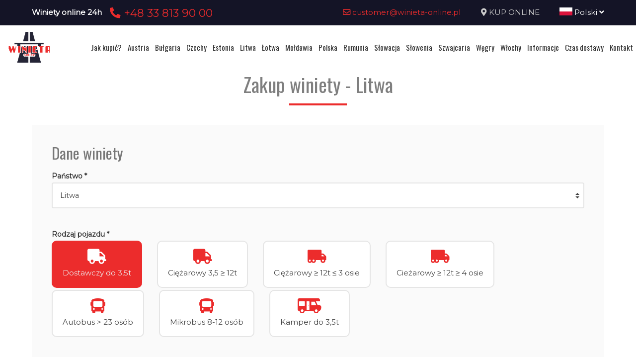

--- FILE ---
content_type: text/html; charset=UTF-8
request_url: https://www.cenywiniet.pl/winieta/zamowienie/lt/cargo/30DAY-EURO4-3AXE
body_size: 12423
content:
<!DOCTYPE html>
<html lang="pl">
<head>
	<title>Zakup winiety</title>
<meta http-equiv="content-type" content="text/html; charset=utf-8">
<meta name="keywords" content="winieta">
<meta name="description" content="Zakup winiety online, winiety elektroniczne">
<meta name="viewport" content="width=device-width, initial-scale=1">
<base href="https://www.cenywiniet.pl">
<link rel="canonical" href="https://www.cenywiniet.pl/zakup-winiety">

<link rel="shortcut icon" type="image/x-icon" href="/UserFiles/winieta_online_pl/favicon.png" />
<meta name="theme-color" content="#141426">
<link rel="icon" sizes="192x192" href="/UserFiles/winieta_online_pl/web_icon.png">
<!-- Windows Phone -->
<meta name="msapplication-navbutton-color" content="#141426">
<!-- iOS Safari -->
<meta name="apple-mobile-web-app-capable" content="yes">
<meta name="apple-mobile-web-app-status-bar-style" content="black-translucent">
<link rel="apple-touch-icon" href="/UserFiles/winieta_online_pl/web_icon.png">

<link href="https://fonts.googleapis.com/css?family=Montserrat&display=swap" rel="stylesheet">
<link href="https://fonts.googleapis.com/css?family=Oswald&display=swap" rel="stylesheet">
<link rel="stylesheet" href="css/fontawesome/css/all.css">
<link type="text/css" rel="stylesheet" href="css/sky_form.css">
<link type="text/css" rel="stylesheet" href="css/winieta_online_pl/styles.css">

<script src="js/jquery-3.2.1.min.js"></script>
<script src="js/winieta_online_pl/scripts.js"></script>
<script src="js/pickmeup/jquery.pickmeup.min.js"></script>
<link rel="stylesheet" href="js/pickmeup/pickmeup.css">

<meta property="og:title" content="Zakup winiety"/>
<meta property="og:site_name" content="Zakup winiety"/>
<meta property="og:type" content="website"/>
<meta property="og:image" content="https://cenywiniet.pl/"/>
<meta property="og:description" content="Zakup winiety online, winiety elektroniczne" />
</head>

<body>

	<header><div class="top-line-wrap clear-after">
	<div class="top-line1"><div class="container"><div class="phones-line clear-after">
	<div class="phones1 float-left"><span>Winiety online 24h</span><span><a href="tel:+48338139000"> <i class="fas fa-phone-alt"></i>  +48 33 813 90 00</a></span></div>
	<div class="phones2 float-right"><span><a href="mailto:customer@winieta-online.pl"> <i class="far fa-envelope"></i>  customer@winieta-online.pl</a></span><span><i class="fas fa-map-marker-alt"></i> <a href="winieta/zamowienie">KUP ONLINE</a></span><span><div class="page-lang-select"><div class="current-lang"><a href="pl"><img src="images/flags/pl.png" alt="Polski"> Polski <i class="fas fa-angle-down"></i></a></div><ul><li><a href="en"><img src="images/flags/en.png" alt="English"> English</a></li><li><a href="de"><img src="images/flags/de.png" alt="Deutsch"> Deutsch</a></li><li><a href="ua"><img src="images/flags/ua.png" alt="Український"> Український</a></li><li><a href="cz"><img src="images/flags/cz.png" alt="Česky"> Česky</a></li><li><a href="ro"><img src="images/flags/ro.png" alt="Română"> Română</a></li></ul></div></span></div>
</div>
</div></div>
	<div class="container2">
			<div class="top-menu-wrap like-table">
				<div class="top-menu-line2 like-td logo-wrap"><a class="logo" href="/"><img src="/UserFiles/winieta_online_pl/logo.png" alt="cenywiniet.pl"></a></div>
				<div class="top-menu-line1 like-td"><div class="menu-top-wrap">
	<div class="mobile-menu hide">
		<div id="mobile-menu-trigger">
			<svg id="svg-icon" class="ham hamRotate ham8" viewBox="0 0 100 100" width="50">
				<path
							class="line top"
							d="m 30,33 h 40 c 3.722839,0 7.5,3.126468 7.5,8.578427 0,5.451959 -2.727029,8.421573 -7.5,8.421573 h -20" />
				<path
							class="line middle"
							d="m 30,50 h 40" />
				<path
							class="line bottom"
							d="m 70,67 h -40 c 0,0 -7.5,-0.802118 -7.5,-8.365747 0,-7.563629 7.5,-8.634253 7.5,-8.634253 h 20" />
			</svg>
		</div>
	</div>

	<div class="navigation-wrap">
	<nav role="navigation">
	<ul class="menu-top font-sp">
		<li><a href="jak-kupic-winiete" class="empty">Jak kupić?</a></li><li><a href="austria-winieta" class="empty">Austria</a></li><li><a href="bulgaria-winieta" class="empty">Bułgaria</a></li><li><a href="czechy-winieta" class="empty">Czechy</a></li><li><a href="estonia-winieta" class="empty">Estonia</a></li><li><a href="litwa-winieta" class="empty">Litwa</a></li><li><a href="lotwa-winieta" class="empty">Łotwa</a></li><li><a href="moldawia-winieta" class="empty">Mołdawia</a></li><li><a href="polska-winieta" class="empty">Polska</a></li><li><a href="rumunia-winieta" class="empty">Rumunia</a></li><li><a href="slowacja-winieta" class="empty">Słowacja</a></li><li><a href="slowenia-winieta" class="empty">Słowenia</a></li><li><a href="szwajcaria-winieta" class="empty">Szwajcaria</a></li><li><a href="wegry-winieta" class="empty">Węgry</a></li><li><a href="wlochy-winieta" class="empty">Włochy</a></li><li><a href="informacje-praktyczne" class="empty">Informacje</a></li><li><a href="czas-i-koszt-dostawy-winiety" class="empty">Czas dostawy</a></li><li><a href="kontakt" class="empty">Kontakt</a></li>	</ul>
	</nav>
	</div>
</div>
</div>
			</div>
	</div>
</div></header>

	<section>
	<div class="container">
		<div class="site-content-wrap">
			<h1 class="site-title-header font-sp">Zakup winiety - Litwa</h1>
			<div class="site-content">
        <!-- ========= -->
        <link rel='stylesheet' href="css/vignette.css">



<div class="winieta-form-wrap">
  <div class="winieta-form-container sky-form">
    <form action="#" method="post" enctype="multipart/form-data" id="zamow-winiete-form">
      <input type="hidden" name="domena" value="cenywiniet.pl">
      <input type="hidden" name="portal" value="winieta_online_pl">
      <input type="hidden" name="lang" value="pl">

            <div class="winieta-sell-info2 winieta-sell-info-austria hide"><i class="fas fa-exclamation-triangle"></i> Zgodnie z naszym regulaminem elektroniczne opłaty autostradowe do Austrii rejestrujemy od razu. W przypadku winiet z ważnością od dzisiaj rejestracja trwa 1 - 30 minut, natomiast z ważnością na najbliższe dni 3-4 godziny robocze, co nie ma wpływu na zawartą transakcję. Jeśli potrzebujesz szybkiej pomocy zadzwoń do nas lub wyślij SMS +48668414910 24H na dobę.</div>
      <!--<div class="winieta-sell-info2 winieta-sell-info-litwa hide"><i class="fas fa-exclamation-triangle"></i> Uwaga! Ze względu na awarię systemu, zamawianie winiet na Litwę zostało czasowo wstrzymane! Przepraszamy!</div>-->
      <div class="winieta-sell-info2 winieta-sell-info-awaria hide"><i class="fas fa-exclamation-triangle"></i> Uwaga! Ze względu na awarię systemu, zamawianie winiet na wybrany kraj zostało czasowo wstrzymane! Przepraszamy!</div>

      <section>
        <h3 class="font-sp">Dane winiety</h3>
                <div class="form-line">
          <b>Państwo *</b>
          <label class="select">
            <select name="winieta_form[panstwo]" id="winieta-country-select" required>
              <option value="">wybierz</option><option value="at">Austria</option><option value="bg">Bułgaria</option><option value="cz">Czechy</option><option value="ee">Estonia</option><option value="md">Mołdawia</option><option value="lt" selected>Litwa</option><option value="lv">Łotwa</option><option value="pl">Polska</option><option value="ro">Rumunia</option><option value="sk">Słowacja</option><option value="si">Słowenia</option><option value="ch">Szwajcaria</option><option value="hu">Węgry</option><option value="it">Włochy</option>            </select><i></i>
          </label>
        </div>
              <div class="form-line inline-group winieta-hide" id="winieta-vehicle-type-select">
          <b>Rodzaj pojazdu *</b>
          <label class="radio"><input type="radio" name="winieta_form[rodzaj_pojazdu]" value="car" required><div class="winieta-vehicle-name"><i class="fas fa-car-side"></i><span>Osobowy do 3,5t</span></div></label>
          <label class="radio"><input type="radio" name="winieta_form[rodzaj_pojazdu]" value="cargo" required><div class="winieta-vehicle-name"><i class="fas fa-truck"></i><span>Dostawczy do 3,5t</span></div></label>
          <label class="radio"><input type="radio" name="winieta_form[rodzaj_pojazdu]" value="truck" required><div class="winieta-vehicle-name"><i class="fas fa-truck"></i><span>Ciężarowy</span></div></label>
          <label class="radio"><input type="radio" name="winieta_form[rodzaj_pojazdu]" value="truck75" required><div class="winieta-vehicle-name"><i class="fas fa-truck"></i><span>Ciężarowy 3,5 &ge; 7,5t</span></div></label>
          <label class="radio"><input type="radio" name="winieta_form[rodzaj_pojazdu]" value="truck12" required><div class="winieta-vehicle-name"><i class="fas fa-truck"></i><span>Ciężarowy 3,5 &ge; 12t</span></div></label>
          <label class="radio"><input type="radio" name="winieta_form[rodzaj_pojazdu]" value="truck10" required><div class="winieta-vehicle-name"><i class="fas fa-truck"></i><span>Ciężarowy 7,5 &ge; 10t</span></div></label>
          <label class="radio"><input type="radio" name="winieta_form[rodzaj_pojazdu]" value="truck40" required><div class="winieta-vehicle-name"><i class="fas fa-truck"></i><span>Ciężarowy 10 &ge; 40t</span></div></label>
          <label class="radio"><input type="radio" name="winieta_form[rodzaj_pojazdu]" value="truck3a" required><div class="winieta-vehicle-name"><i class="fas fa-truck-moving"></i><span>Ciężarowy 3 osie</span></div></label>
          <label class="radio"><input type="radio" name="winieta_form[rodzaj_pojazdu]" value="truck3a12" required><div class="winieta-vehicle-name"><i class="fas fa-truck-moving"></i><span>Ciężarowy &ge; 12t &le; 3 osie</span></div></label>
          <label class="radio"><input type="radio" name="winieta_form[rodzaj_pojazdu]" value="truck4a" required><div class="winieta-vehicle-name"><i class="fas fa-truck-moving"></i><span>Ciężarowy 4 osie</span></div></label>
          <label class="radio"><input type="radio" name="winieta_form[rodzaj_pojazdu]" value="truck4a12" required><div class="winieta-vehicle-name"><i class="fas fa-truck-moving"></i><span>Cieżarowy &ge; 12t &ge; 4 osie</span></div></label>
          <label class="radio"><input type="radio" name="winieta_form[rodzaj_pojazdu]" value="truck18" required><div class="winieta-vehicle-name"><i class="fas fa-truck-moving"></i><span>Ciężarowy &gt; 3,5 &le; 18t</span></div></label>
          <label class="radio"><input type="radio" name="winieta_form[rodzaj_pojazdu]" value="truck19" required><div class="winieta-vehicle-name"><i class="fas fa-truck-moving"></i><span>Ciężarowy &gt; 19t</span></div></label>
          <label class="radio"><input type="radio" name="winieta_form[rodzaj_pojazdu]" value="bus" required><div class="winieta-vehicle-name"><i class="fas fa-bus"></i><span>Autobus</span></div></label>
          <label class="radio"><input type="radio" name="winieta_form[rodzaj_pojazdu]" value="bus9-23" required><div class="winieta-vehicle-name"><i class="fas fa-bus"></i><span>Autobus 9-23 osób</span></div></label>
          <label class="radio"><input type="radio" name="winieta_form[rodzaj_pojazdu]" value="bus24" required><div class="winieta-vehicle-name"><i class="fas fa-bus"></i><span>Autobus &gt; 23 osób</span></div></label>
          <label class="radio"><input type="radio" name="winieta_form[rodzaj_pojazdu]" value="bus8-12" required><div class="winieta-vehicle-name"><i class="fas fa-bus"></i><span>Mikrobus 8-12 osób</span></div></label>
          <label class="radio"><input type="radio" name="winieta_form[rodzaj_pojazdu]" value="bus9-22" required><div class="winieta-vehicle-name"><i class="fas fa-bus"></i><span>Mikrobus 9-22 osób</span></div></label>
          <label class="radio"><input type="radio" name="winieta_form[rodzaj_pojazdu]" value="bus9-24" required><div class="winieta-vehicle-name"><i class="fas fa-bus"></i><span>Mikrobus 9-24 osób</span></div></label>
          <label class="radio"><input type="radio" name="winieta_form[rodzaj_pojazdu]" value="bus10-19" required><div class="winieta-vehicle-name"><i class="fas fa-bus"></i><span>Autobus 10-19 osób</span></div></label>
          <label class="radio"><input type="radio" name="winieta_form[rodzaj_pojazdu]" value="bus20-34" required><div class="winieta-vehicle-name"><i class="fas fa-bus"></i><span>Autobus 20-34 osób</span></div></label>
          <label class="radio"><input type="radio" name="winieta_form[rodzaj_pojazdu]" value="bus35-64" required><div class="winieta-vehicle-name"><i class="fas fa-bus"></i><span>Autobus 35-64 osób</span></div></label>
          <label class="radio"><input type="radio" name="winieta_form[rodzaj_pojazdu]" value="bus25" required><div class="winieta-vehicle-name"><i class="fas fa-bus"></i><span>Autobus 25 osób i więcej</span></div></label>
          <label class="radio"><input type="radio" name="winieta_form[rodzaj_pojazdu]" value="bus2a" required><div class="winieta-vehicle-name"><i class="fas fa-bus"></i><span>Autobus 2 osie</span></div></label>
          <label class="radio"><input type="radio" name="winieta_form[rodzaj_pojazdu]" value="bus3a" required><div class="winieta-vehicle-name"><i class="fas fa-bus"></i><span>Autobus 3 osie</span></div></label>
          <label class="radio"><input type="radio" name="winieta_form[rodzaj_pojazdu]" value="trailer" required><div class="winieta-vehicle-name"><i class="fas fa-trailer"></i><span>Przyczepa</span></div></label>
          <label class="radio"><input type="radio" name="winieta_form[rodzaj_pojazdu]" value="motor" required><div class="winieta-vehicle-name"><i class="fas fa-motorcycle"></i><span>Motocykl</span></div></label>
          <label class="radio"><input type="radio" name="winieta_form[rodzaj_pojazdu]" value="camper" required><div class="winieta-vehicle-name"><img src="images/icon_cars/camper.svg" alt="kamper"><span>Kamper do 3,5t</span></div></label>
          <label class="radio"><input type="radio" name="winieta_form[rodzaj_pojazdu]" value="special" required><div class="winieta-vehicle-name"><img src="images/icon_cars/special.svg" alt="poj. specjalny"><span>Pojazd specjalny</span></div></label>
        </div>

        <div id="scroll-to-step1"></div>

        <div class="winieta-type-info3 winieta-red-info hide">Uwaga! Sprawdź czy masz w dowodzie rejestracyjnym samochód zarejestrowany jako ciężarowy - wtedy wybierz ciężarowy! <br>Komórka <b>J</b> w dowodzie -> M1 (do 7 miejsc) = osobowy, M1 powyżej 7 miejsc, N1 lub --- to ciężarowy!</div>
        <div class="winieta-type-info4 winieta-red-info hide">Uwaga! Samochód osobowy to taki, który mierzony w miejscu przedniej osi ma <b>max. 130 cm</b> wysokości!</div>

        <div class="form-line inline-group winieta-hide" id="winieta-length-line">
          <b>Długość winiety *</b>
          <div id="winieta-length-select"></div>
        </div>

        <div id="scroll-to-step2"></div>

        <div class="form-line winieta-hide" id="winieta-type-line">
          <b>Rodzaj winiety *</b>
          <label class="select">
            <select name="winieta_form[winieta_typ]" id="winieta-type-select" required>
              <!-- load vignette types here -->
            </select><i></i>
          </label>
          <div class="winieta-hide" id="winieta-type-price"><span>Cena:</span> <b></b></div>
          <div class="winieta-type-info winieta-red-info winieta-hide">ECO - Pojazd jest zasilany gazem ziemnym (CNG) lub biometanem w rozumieniu § 21 ust.3 ZPK, której wysokość określa rozporządzenie wykonawcze do ZPK.</div>
          <div class="winieta-type-info2 winieta-red-info winieta-hide" style="display:none !important;">Uwaga! Winiety 7-dniowa oraz miesięczna w formie elektronicznej dostepnę są dopiero od 01.02.2022!</div>
        </div>

        <div class="form-line winieta-hide form-part-toshow show-for-cz-eco">
          <b>Rodzaj zasilania pojazdu *</b>
          <label class="select">
            <select name="winieta_form[fuel_type]" >
              <option value="" selected>wybierz</option><option value="gaz ziemny">GAZ ZIEMNY (CNG)</option><option value="biometan">BIOMETAN</option><option value="benzyna">BENZYNA</option><option value="diesel">DIESEL</option>
            </select><i></i>
          </label>
        </div>

        <div class="form-line winieta-hide form-part-toshow show-for-bg">
  <div class="inline-group">
    <label class="radio"><input type="radio" name="bg_options" value="bg_option1"><i></i> przyjazd do kraju</label>
    <label class="radio"><input type="radio" name="bg_options" value="bg_option2"><i></i> przejazd tranzytowy</label>
    <label class="radio"><input type="radio" name="bg_options" value="bg_option3"><i></i> przejazd po kraju</label>
  </div>
</div>

<div class="form-line winieta-hide form-part-toshow show-for-bg-step2 bg_option1 bg_option2">
  <b>Przejście graniczne  - wjazd *</b>
  <label class="select">
    <select name="winieta_form[bg_przejscie1]">
      <option value="" selected>wybierz</option>
      <option value="Przejście graniczne Nikopol - ГКПП Никопол">Przejście graniczne Nikopol - ГКПП Никопол</option>
      <option value="Przejście graniczne w Swisztowie - ГКПП Свищов">Przejście graniczne w Swisztowie - ГКПП Свищов</option>
      <option value="Przejście graniczne Strezimirovtsi (II-63) - ГКПП Стрезимировци (II-63)">Przejście graniczne Strezimirovtsi (II-63) - ГКПП Стрезимировци (II-63)</option>
      <option value="Przejście graniczne w Güeshevo (I-6) - ГКПП Гюешево (I-6)">Przejście graniczne w Güeshevo (I-6) - ГКПП Гюешево (I-6)</option>
      <option value="Przejście graniczne Oltomantsi (III-601) - ГКПП Олтоманци (III-601)">Przejście graniczne Oltomantsi (III-601) - ГКПП Олтоманци (III-601)</option>
      <option value="Przejście graniczne Bregowo (II-12) - ГКПП Брегово (II-12)">Przejście graniczne Bregowo (II-12) - ГКПП Брегово (II-12)</option>
      <option value="Przejście graniczne Kalotina (I-8) - ГКПП Калотина (I-8)">Przejście graniczne Kalotina (I-8) - ГКПП Калотина (I-8)</option>
      <option value="Przejście graniczne Logodaj (III-106) - ГКПП Логодаж (III-106)">Przejście graniczne Logodaj (III-106) - ГКПП Логодаж (III-106)</option>
      <option value="Przejście graniczne Widin (I-1) - ГКПП Видин (I-1)">Przejście graniczne Widin (I-1) - ГКПП Видин (I-1)</option>
      <option value="Przejście graniczne Zlatarevo (III-198) - ГКПП Златарево (III-198)">Przejście graniczne Zlatarevo (III-198) - ГКПП Златарево (III-198)</option>
      <option value="Przejście graniczne Kulata (I-1) - ГКПП Кулата (I-1)">Przejście graniczne Kulata (I-1) - ГКПП Кулата (I-1)</option>
      <option value="Przejście graniczne Ilinden (II-19) - ГКПП Илинден (II-19)">Przejście graniczne Ilinden (II-19) - ГКПП Илинден (II-19)</option>
      <option value="Przejście graniczne Orjahowo (II-15) - ГКПП Оряхово (II-15)">Przejście graniczne Orjahowo (II-15) - ГКПП Оряхово (II-15)</option>
      <option value="Przejście graniczne Kapitan Petko Wojewódzki - ГКПП Капитан Петко Войвода">Przejście graniczne Kapitan Petko Wojewódzki - ГКПП Капитан Петко Войвода</option>
      <option value="Przejście graniczne Ivaylovgrad (II-59) - ГКПП Ивайловград (II-59)">Przejście graniczne Ivaylovgrad (II-59) - ГКПП Ивайловград (II-59)</option>
      <option value="Przejście graniczne Lesowo (I-7) - ГКПП Лесово (I-7)">Przejście graniczne Lesowo (I-7) - ГКПП Лесово (I-7)</option>
      <option value="Przejście graniczne Silistra (I-7) - ГКПП Силистра (I-7)">Przejście graniczne Silistra (I-7) - ГКПП Силистра (I-7)</option>
      <option value="Przejście graniczne Jovkovo (II-29) - ГКПП Йовково (II-29)">Przejście graniczne Jovkovo (II-29) - ГКПП Йовково (II-29)</option>
      <option value="Przejście graniczne Durankulak (I-9) - ГКПП Дуранкулак (I-9)">Przejście graniczne Durankulak (I-9) - ГКПП Дуранкулак (I-9)</option>
      <option value="Punkt kontrolny Vrashka Czuka (II-14) - ГКПП Връшка чука (II-14)">Punkt kontrolny Vrashka Czuka (II-14) - ГКПП Връшка чука (II-14)</option>
      <option value="Przejście graniczne Kapitan Andreevo (A-4) - ГКПП Капитан Андреево (A-4)">Przejście graniczne Kapitan Andreevo (A-4) - ГКПП Капитан Андреево (A-4)</option>
      <option value="Przejście graniczne Malko Tarnovo (I-9) - ГКПП Малко Търново (I-9)">Przejście graniczne Malko Tarnovo (I-9) - ГКПП Малко Търново (I-9)</option>
      <option value="Przejście graniczne Ruse (I-2, II-21) - ГКПП Русе (I-2, II-21)">Przejście graniczne Ruse (I-2, II-21) - ГКПП Русе (I-2, II-21)</option>
    </select><i></i>
  </label>
</div>

<div class="form-line winieta-hide form-part-toshow show-for-bg-step2 bg_option2">
  <b>Przejście graniczne  - wyjazd *</b>
  <label class="select">
    <select name="winieta_form[bg_przejscie2]">
      <option value="" selected>wybierz</option>
      <option value="Przejście graniczne Nikopol - ГКПП Никопол">Przejście graniczne Nikopol - ГКПП Никопол</option>
      <option value="Przejście graniczne w Swisztowie - ГКПП Свищов">Przejście graniczne w Swisztowie - ГКПП Свищов</option>
      <option value="Przejście graniczne Strezimirovtsi (II-63) - ГКПП Стрезимировци (II-63)">Przejście graniczne Strezimirovtsi (II-63) - ГКПП Стрезимировци (II-63)</option>
      <option value="Przejście graniczne w Güeshevo (I-6) - ГКПП Гюешево (I-6)">Przejście graniczne w Güeshevo (I-6) - ГКПП Гюешево (I-6)</option>
      <option value="Przejście graniczne Oltomantsi (III-601) - ГКПП Олтоманци (III-601)">Przejście graniczne Oltomantsi (III-601) - ГКПП Олтоманци (III-601)</option>
      <option value="Przejście graniczne Bregowo (II-12) - ГКПП Брегово (II-12)">Przejście graniczne Bregowo (II-12) - ГКПП Брегово (II-12)</option>
      <option value="Przejście graniczne Kalotina (I-8) - ГКПП Калотина (I-8)">Przejście graniczne Kalotina (I-8) - ГКПП Калотина (I-8)</option>
      <option value="Przejście graniczne Logodaj (III-106) - ГКПП Логодаж (III-106)">Przejście graniczne Logodaj (III-106) - ГКПП Логодаж (III-106)</option>
      <option value="Przejście graniczne Widin (I-1) - ГКПП Видин (I-1)">Przejście graniczne Widin (I-1) - ГКПП Видин (I-1)</option>
      <option value="Przejście graniczne Zlatarevo (III-198) - ГКПП Златарево (III-198)">Przejście graniczne Zlatarevo (III-198) - ГКПП Златарево (III-198)</option>
      <option value="Przejście graniczne Kulata (I-1) - ГКПП Кулата (I-1)">Przejście graniczne Kulata (I-1) - ГКПП Кулата (I-1)</option>
      <option value="Przejście graniczne Ilinden (II-19) - ГКПП Илинден (II-19)">Przejście graniczne Ilinden (II-19) - ГКПП Илинден (II-19)</option>
      <option value="Przejście graniczne Orjahowo (II-15) - ГКПП Оряхово (II-15)">Przejście graniczne Orjahowo (II-15) - ГКПП Оряхово (II-15)</option>
      <option value="Przejście graniczne Kapitan Petko Wojewódzki - ГКПП Капитан Петко Войвода">Przejście graniczne Kapitan Petko Wojewódzki - ГКПП Капитан Петко Войвода</option>
      <option value="Przejście graniczne Ivaylovgrad (II-59) - ГКПП Ивайловград (II-59)">Przejście graniczne Ivaylovgrad (II-59) - ГКПП Ивайловград (II-59)</option>
      <option value="Przejście graniczne Lesowo (I-7) - ГКПП Лесово (I-7)">Przejście graniczne Lesowo (I-7) - ГКПП Лесово (I-7)</option>
      <option value="Przejście graniczne Silistra (I-7) - ГКПП Силистра (I-7)">Przejście graniczne Silistra (I-7) - ГКПП Силистра (I-7)</option>
      <option value="Przejście graniczne Jovkovo (II-29) - ГКПП Йовково (II-29)">Przejście graniczne Jovkovo (II-29) - ГКПП Йовково (II-29)</option>
      <option value="Przejście graniczne Durankulak (I-9) - ГКПП Дуранкулак (I-9)">Przejście graniczne Durankulak (I-9) - ГКПП Дуранкулак (I-9)</option>
      <option value="Punkt kontrolny Vrashka Czuka (II-14) - ГКПП Връшка чука (II-14)">Punkt kontrolny Vrashka Czuka (II-14) - ГКПП Връшка чука (II-14)</option>
      <option value="Przejście graniczne Kapitan Andreevo (A-4) - ГКПП Капитан Андреево (A-4)">Przejście graniczne Kapitan Andreevo (A-4) - ГКПП Капитан Андреево (A-4)</option>
      <option value="Przejście graniczne Malko Tarnovo (I-9) - ГКПП Малко Търново (I-9)">Przejście graniczne Malko Tarnovo (I-9) - ГКПП Малко Търново (I-9)</option>
      <option value="Przejście graniczne Ruse (I-2, II-21) - ГКПП Русе (I-2, II-21)">Przejście graniczne Ruse (I-2, II-21) - ГКПП Русе (I-2, II-21)</option>
    </select><i></i>
  </label>
</div>

<div class="form-line winieta-hide form-part-toshow show-for-bg-step2 bg_option1">
  <b>Miejscowość docelowa *</b>
  <label class="input"><input type="text" name="winieta_form['bg_cel']"></label>
</div>

<div class="form-line winieta-hide form-part-toshow show-for-bg-step2 bg_option1 bg_option2 bg_option3">
  <b>Trasa przejazdu * </b>
  <label class="input"><input type="text" name="winieta_form[bg_trasa]"></label>
</div>


      </section>

      <div class="winieta-hide form-part-toshow">
        <section>
          <h3 class="font-sp">Dane pojazdu</h3>
          <div class="winieta-hide form-part-toshow">
          <div class="form-line">
            <b>Kraj rejestracji pojazdu *</b>
            <label class="select">
              <select name="winieta_form[kraj_rejestracji]" required>
                <optgroup label="Popularne">

                    <option value="AT">Austria</option>
                    <option value="BE">Belgia</option>
                    <option value="CZ">Czechy</option>
                    <option value="FR">Francja</option>
                    <option value="ES">Hiszpania</option>
                    <option value="NL">Holandia</option>
                    <option value="IE">Irlandia</option>
                    <option value="DE">Niemcy</option>
                    <option value="PL" selected>Polska</option>
                    <option value="SK">Słowacja</option>
                    <option value="CH">Szwajcaria</option>
                    <option value="GB">Wielka Brytania</option>
                    <option value="IT">Włochy</option>
                </optgroup>
                <optgroup label="Wszystkie">
                  <option value="AF">Afganistan</option><option value="AL">Albania</option><option value="DZ">Algieria</option><option value="AD">Andora</option><option value="AO">Angola</option><option value="SA">Arabia Saudyjska</option><option value="AR">Argentyna</option><option value="AM">Armenia</option><option value="AU">Australia</option><option value="AT">Austria</option><option value="AZ">Azerbejdżan</option><option value="BH">Bahrajn</option><option value="BD">Bangladesz</option><option value="BE">Belgia</option><option value="BJ">Benin</option><option value="BY">Białoruś</option><option value="BO">Boliwia</option><option value="BA">Bośnia i Hercegowina</option><option value="BW">Botswana</option><option value="BR">Brazylia</option><option value="BN">Brunei</option><option value="BG">Bułgaria</option><option value="BF">Burkina Faso</option><option value="BI">Burundi</option><option value="CL">Chile</option><option value="CN">Chiny</option><option value="HR">Chorwacja</option><option value="CY">Cypr</option><option value="CZ">Czechy</option><option value="DK">Dania</option><option value="EG">Egipt</option><option value="EE">Estonia</option><option value="FI">Finlandia</option><option value="FR">Francja</option><option value="GR">Grecja</option><option value="GE">Gruzja</option><option value="ES">Hiszpania</option><option value="NL">Holandia</option><option value="HK">Hong Kong</option><option value="IN">Indie</option><option value="ID">Indonezja</option><option value="IQ">Irak</option><option value="IR">Iran</option><option value="IE">Irlandia</option><option value="IS">Islandia</option><option value="IL">Izrael</option><option value="JP">Japonia</option><option value="JO">Jordania</option><option value="CA">Kanada</option><option value="LI">Liechtenstein</option><option value="LT">Litwa</option><option value="LU">Luksemburg</option><option value="LV">Łotwa</option><option value="MK">Macedonia</option><option value="MT">Malta</option><option value="MA">Maroko</option><option value="MD">Mołdawia</option><option value="MC">Monako</option><option value="DE">Niemcy</option><option value="NO">Norwegia</option><option value="PL">Polska</option><option value="PT">Portugalia</option><option value="RU">Rosja</option><option value="RO">Rumunia</option><option value="SM">San Marino</option><option value="SK">Słowacja</option><option value="SI">Słowenia</option><option value="US">Stany Zjednoczone Ameryki</option><option value="CH">Szwajcaria</option><option value="SE">Szwecja</option><option value="TR">Turcja</option><option value="UA">Ukraina</option><option value="HU">Węgry</option><option value="GB">Wielka Brytania</option><option value="IT">Włochy</option><option value="SC">Szkocja</option>               </optgroup>
              </select><i></i>
            </label>
          </div>

          <div class="form-line">
            <b>Numer rejestracyjny (bez spacji)*</b>
            <label class="input"><input type="text" name="winieta_form[nr_rejestracyjny]" placeholder="!tr_error=pl->nr_rejestr_placehoder!" pattern="[A-ZÄÖÜ0-9]+" required data-pattern="[A-ZÄÖÜ0-9]+" data-pattern-de="[A-ZÄÖÜ]{1,3}-[A-ZÄÖÜ0-9]+" maxlength="10" data-placeholder="np. SB124589" data-placeholder-de="np. MK-124589"></label>
            <div class="winieta-regnr-info winieta-red-info hide">Ważne! Symbol miasta i resztę numeru rejestracyjnego należy rozdzielić znakiem: - (myślnik)</div>
          </div>
          <div class="form-line">
            <div class="winieta-flex">
              <div class="winieta-date-wrap">
                <b>Początek ważności winiety *</b>
                <label class="input winieta-d-i-b"><input type="text" name="winieta_form[data_od]" value="19.01.2026" class="_pmu-calendar" min="2026-01-19" required></label>
              </div>
              <div class="winieta-hour-wrap winieta-hide">
                <b>Winieta ważna od godziny *</b>
                                <label class="input"><input type="time" name="winieta_form[godzina_od]" class="from-hour" value="05:56" data-min="05:56"></label> <small>Według czasu kraju docelowego (+1 godzina) &rarr; <span class="winieta-hour-country"></span>: 05:41</small>
              </div>
          </div>


          <div class="form-line winieta-hide form-part-toshow show-for-ro show-for-md" style="display:none !important">
            <b>Numer VIN *</b>
            <label class="input"><input type="text" name="winieta_form[nr_vin]" placeholder="numer vin" pattern="[a-zA-Z0-9]+"></label>
          </div>

        </div>
        </section>

        <section>
          <h3 class="font-sp">Dane kontaktowe</h3>
          <div class="form-line">
            <b>e-mail *</b>
            <label class="input"><input type="email" name="winieta_form[email]" placeholder="e-mail @" required pattern=".*(?<!\.)@.*"></label>
          </div>
          <div class="form-line">
            <b>Telefon *</b> <div class="form-inline-group-tel">
            <label class="select"><select name="winieta_form[telefon_prefix]"><option value="93"> +93 Afganistan</option><option value="1907"> +1907 Alaska</option><option value="355"> +355 Albania</option><option value="213"> +213 Algieria</option><option value="376"> +376 Andora</option><option value="244"> +244 Angola</option><option value="599"> +599 Antyle Holenderskie</option><option value="966"> +966 Arabia Saudyjska</option><option value="54"> +54 Argentyna</option><option value="374"> +374 Armenia</option><option value="61"> +61 Australia</option><option value="43"> +43 Austria</option><option value="994"> +994 Azerbejdżan</option><option value="973"> +973 Bahrajn</option><option value="880"> +880 Bangladesz</option><option value="32"> +32 Belgia</option><option value="229"> +229 Benin</option><option value="375"> +375 Białoruś</option><option value="591"> +591 Boliwia</option><option value="387"> +387 Bośnia i Hercegowina</option><option value="267"> +267 Botswana</option><option value="55"> +55 Brazylia</option><option value="673"> +673 Brunei</option><option value="359"> +359 Bułgaria</option><option value="226"> +226 Burkina Faso</option><option value="257"> +257 Burundi</option><option value="56"> +56 Chile</option><option value="86"> +86 Chiny</option><option value="385"> +385 Chorwacja</option><option value="682"> +682 Cook'a Wyspy</option><option value="357"> +357 Cypr</option><option value="235"> +235 Czad</option><option value="420"> +420 Czechy</option><option value="45"> +45 Dania</option><option value="246"> +246 Diego Garcia</option><option value="253"> +253 Dżibuti</option><option value="20"> +20 Egipt</option><option value="593"> +593 Ekwador</option><option value="291"> +291 Erytrea</option><option value="372"> +372 Estonia</option><option value="251"> +251 Etiopia</option><option value="500"> +500 Falklandy</option><option value="679"> +679 Fidżi</option><option value="63"> +63 Filipiny</option><option value="358"> +358 Finlandia</option><option value="33"> +33 Francja</option><option value="241"> +241 Gabon</option><option value="220"> +220 Gambia</option><option value="233"> +233 Ghana</option><option value="350"> +350 Gibraltar</option><option value="30"> +30 Grecja</option><option value="299"> +299 Grenlandia</option><option value="995"> +995 Gruzja</option><option value="1671"> +1671 Guam</option><option value="592"> +592 Gujana</option><option value="594"> +594 Gujana Francuska</option><option value="224"> +224 Gwinea</option><option value="245"> +245 Gwinea - Bissau</option><option value="240"> +240 Gwinea Równikowa</option><option value="1808"> +1808 Hawaje</option><option value="34"> +34 Hiszpania</option><option value="31"> +31 Holandia</option><option value="852"> +852 Hong Kong</option><option value="91"> +91 Indie</option><option value="62"> +62 Indonezja</option><option value="964"> +964 Irak</option><option value="98"> +98 Iran</option><option value="353"> +353 Irlandia</option><option value="354"> +354 Islandia</option><option value="972"> +972 Izrael</option><option value="81"> +81 Japonia</option><option value="967"> +967 Jemen</option><option value="962"> +962 Jordania</option><option value="381"> +381 Jugosławia</option><option value="588"> +588 Kambodża</option><option value="237"> +237 Kamerun</option><option value="1"> +1 Kanada</option><option value="34"> +34 Kanaryjskie Wyspy</option><option value="974"> +974 Katar</option><option value="7"> +7 Kazachstan</option><option value="254"> +254 Kenia</option><option value="996"> +996 Kirgistan</option><option value="686"> +686 Kiribati</option><option value="57"> +57 Kolumbia</option><option value="269"> +269 Komory</option><option value="242"> +242 Kongo</option><option value="234"> +234 Kongo Republika Demokrat.</option><option value="82"> +82 Korea Południowa</option><option value="850"> +850 Koreańska RL-D</option><option value="506"> +506 Kostaryka</option><option value="53"> +53 Kuba</option><option value="965"> +965 Kuwejt</option><option value="856"> +856 Laos</option><option value="266"> +266 Lesotho</option><option value="961"> +961 Liban</option><option value="231"> +231 Liberia</option><option value="218"> +218 Libia</option><option value="423"> +423 Liechtenstein</option><option value="370"> +370 Litwa</option><option value="352"> +352 Luksemburg</option><option value="371"> +371 Łotwa</option><option value="389"> +389 Macedonia</option><option value="261"> +261 Madagaskar</option><option value="853"> +853 Makau</option><option value="265"> +265 Malawi</option><option value="960"> +960 Malediwy</option><option value="60"> +60 Malezja</option><option value="223"> +223 Mali</option><option value="356"> +356 Malta</option><option value="1670"> +1670 Mariany Północne (Saipan)</option><option value="212"> +212 Maroko</option><option value="692"> +692 Marshalla Wyspy</option><option value="222"> +222 Mauretania</option><option value="230"> +230 Mauritius</option><option value="52"> +52 Meksyk</option><option value="373"> +373 Mołdawia</option><option value="377"> +377 Monako</option><option value="976"> +976 Mongolia</option><option value="258"> +258 Mozambik </option><option value="95"> +95 Myanmar (Birma)</option><option value="264"> +264 Namibia</option><option value="674"> +674 Nauru</option><option value="977"> +977 Nepal</option><option value="49"> +49 Niemcy</option><option value="227"> +227 Niger</option><option value="234"> +234 Nigeria</option><option value="505"> +505 Nikaragua</option><option value="683"> +683 Niue</option><option value="672"> +672 Norfolk Wyspa</option><option value="47"> +47 Norwegia</option><option value="687"> +687 Nowa Kaledonia</option><option value="64"> +64 Nowa Zelandia</option><option value="968"> +968 Oman</option><option value="298"> +298 Owcze Wyspy</option><option value="92"> +92 Pakistan</option><option value="680"> +680 Palau</option><option value="970"> +970 Palestyna</option><option value="507"> +507 Panama</option><option value="675"> +675 Papua Nowa Gwinea</option><option value="595"> +595 Paragwaj</option><option value="51"> +51 Peru</option><option value="689"> +689 Polinezja Francuska</option><option value="48" selected> +48 Polska</option><option value="1787"> +1787 Portoryko</option><option value="351"> +351 Portugalia</option><option value="27"> +27 Republika Południowej Afryki</option><option value="236"> +236 Republika Środkowoafrykańska</option><option value="262"> +262 Reunion</option><option value="7"> +7 Rosja</option><option value="40"> +40 Rumunia</option><option value="250"> +250 Rwanda</option><option value="1869"> +1869 Sain Christopher i Nevis</option><option value="1758"> +1758 Saint Lucia</option><option value="1809"> +1809 Saint Vincent</option><option value="677"> +677 Salomona Wyspy</option><option value="503"> +503 Salwador</option><option value="684"> +684 Samoa</option><option value="685"> +685 Samoa Zachodnie</option><option value="378"> +378 San Marino</option><option value="221"> +221 Senegal</option><option value="248"> +248 Seszele</option><option value="232"> +232 Sierra Leone</option><option value="65"> +65 Singapur</option><option value="421"> +421 Słowacja</option><option value="386"> +386 Słowenia</option><option value="252"> +252 Somalia</option><option value="94"> +94 Sri Lanka</option><option value="1"> +1 Stany Zjednoczone Ameryki</option><option value="268"> +268 Suazi</option><option value="249"> +249 Sudan</option><option value="597"> +597 Surinam</option><option value="290"> +290 Św. Heleny Wyspa</option><option value="508"> +508 Św. Piotra i Mikeleona Wyspy</option><option value="239"> +239 Św. Tomasza Wyspy</option><option value="963"> +963 Syria</option><option value="44"> +44 Szkocja</option><option value="41"> +41 Szwajcaria</option><option value="46"> +46 Szwecja</option><option value="992"> +992 Tadżykistan</option><option value="66"> +66 Tajlandia</option><option value="886"> +886 Tajwan</option><option value="255"> +255 Tanzania</option><option value="228"> +228 Togo</option><option value="690"> +690 Tokelau</option><option value="676"> +676 Tonga</option><option value="216"> +216 Tunezja</option><option value="90"> +90 Turcja</option><option value="993"> +993 Turkmenistan</option><option value="1649"> +1649 Tursk (wyspy)</option><option value="688"> +688 Tuvalu</option><option value="256"> +256 Uganda</option><option value="380"> +380 Ukraina</option><option value="598"> +598 Urugwaj</option><option value="998"> +998 Uzbekistan</option><option value="678"> +678 Vanuatu</option><option value="681"> +681 Wallis i Futuna</option><option value="3906"> +3906 Watykan</option><option value="36"> +36 Węgry</option><option value="58"> +58 Wenezuela</option><option value="44"> +44 Wielka Brytania</option><option value="84"> +84 Wietnam</option><option value="39"> +39 Włochy</option><option value="247"> +247 Wniebowstąpienia Wyspa</option><option value="225"> +225 Wybrzeże Kości Słoniowej</option><option value="260"> +260 Zambia</option><option value="259"> +259 Zanzibar</option><option value="238"> +238 Zielonego Przylądka Wyspy</option><option value="263"> +263 Zimbabwe</option></select><i></i></label><label class="input"><input type="tel" name="winieta_form[telefon]" placeholder="wpisz numer (bez nr kierunkowego)" required pattern="(?!0)[0-9]+"></label>
          </div>
          </div>

          <div class="form-line hide show-for-chx"><!-- zmieniono -->
            <b>Winieta zostanie wysłana na adres zamieszkania w formie NAKLEJKI</b>.<br><span style="color:red">Podaj swój adres w formularzu poniżej:</span>
          </div>
          <div class="form-line hide show-for-md show-for-chx">
            <b>Imię *</b>
            <label class="input"><input type="text" name="winieta_form[imie]" placeholder="imię" pattern="[^ ]+"></label>
          </div>
          <div class="form-line hide show-for-md show-for-chx">
            <b>Nazwisko *</b>
            <label class="input"><input type="text" name="winieta_form[nazwisko]" placeholder="nazwisko" pattern="[^ ]+"></label>
          </div>
          <div class="form-line hide show-for-md">
            <b>Numer paszportu *</b>
            <label class="input"><input type="text" name="winieta_form[nr_paszportu]" placeholder="numer paszportu"></label>
          </div>
          <div class="form-line hide show-for-chx">
            <b>Kod pocztowy *</b>
            <label class="input"><input type="text" name="winieta_form[kod_pocztowy]" placeholder="format: 12-345" pattern="[0-9]{2}-[0-9]{3}"></label>
          </div>
          <div class="form-line hide show-for-chx">
            <b>Miejscowość *</b>
            <label class="input"><input type="text" name="winieta_form[miejscowosc]" placeholder="miejscowość" pattern=".*{2,}"></label>
          </div>
          <div class="form-line hide show-for-chx">
            <b>Ulica, numer domu *</b>
            <label class="input"><input type="text" name="winieta_form[ulica_nr]" placeholder="ulica, numer domu" pattern=".*{3,}"></label>
          </div>
        </section>

        <section>
          <fieldset class="winieta-fieldset">
            <legend>Powiadomienie SMS</legend>
            <div class="form-line"><label class="radio"><input type="radio" name="winieta_form[sms]" value="sms_std" checked=""><i></i> Standardowe (link do Panelu Klienta z potrzebnymi informacjami, wymagany dostęp do internetu)</label></div>
            <div class="form-line"><label class="radio"><input type="radio" name="winieta_form[sms]" value="sms_paid"><i></i> SMS z pełną treścią potwierdzenia (zawiera również link do Panelu Klienta), <b>dodatkowa opłata:</b> <b>4 PLN</b></label></div>
          </fieldset>
          <br>

          <div class="form-line">
            <button type="button" id="winieta-form-book-btn" class="form-btn">Zamów <i class="fas fa-angle-double-right"></i></button>
          </div>
      </section>

    </div>
    </form>
  </div>

  <div class="winieta-loading winieta-hide">
    <div class="winieta-loading-content">
    <div class="la-line-scale"><div></div><div></div><div></div><div></div><div></div></div>
    </div>
  </div>

  <div class="winieta-summary-layer winieta-hide">
    <div class="winieta-summary-container">
      <section>
        <h3 class="font-sp">Winieta - zamówienie</h3>
        <div id="winieta-summary-text"><!-- load summary here --></div>
      </section>
    </div>
  </div>

</div>




<script src="js/vignette.js?1768794094"></script>
<script>
  Vignette.init({
    page_lang:'pl',
    lang_desc:{'pl':{'uzupelnij':'Uzupełnij poprawnie wszystkie pola formularza!', 'uzupelnij_wymagane':'Uzupełnij poprawnie wszystkie wymagane pola formularza!', 'cancel_potwierdz':'Czy na pewno anulować zamówienie?'}}
    , preselect_country:"lt"    , preselect_vehicle_type:"cargo"    , preselect_vignette_type:"30DAY-EURO4-3AXE"    ,lang_calendar: {days:[], daysShort:['Nd','Pn','Wt','Śr','Czw','Pt','Sb','Nd'], daysMin:['Nd','Pn','Wt','Śr','Czw','Pt','Sb','Nd'],   months:['Styczeń','Luty','Marzec','Kwiecień','Maj','Czerwiec','Lipiec','Sierpień','Wrzesień','Październik','Listopad','Grudzień'],  monthsShort:['Styczeń','Luty','Marzec','Kwiecień','Maj','Czerwiec','Lipiec','Sierpień','Wrzesień','Październik','Listopad','Grudzień']},
    countries_blocked:'pl,at'
  });
</script>
        <!-- ========= -->
      </div>
     </div>
   </div>
</section>

	<footer><div class="container">
<div class="like-table footer-first-line">
  <div class="like-td"><div class="footer-info-data">
	<div class="like-table">
		<div class="like-td">
			<img src="/UserFiles/winieta_online_pl/logo.png" alt="Winieta Online">
			<div>Rynek 28, 31-010 KRAKÓW</div>
		</div>
		<div class="like-td">
			<h4 class="font-sp">Winieta Online</h4>
			<div>+48 33 813 90 00</div>
			<div>customer@winieta-online.pl</div>
		</div>
	</div>
</div>
</div>
  <div class="like-td"><ul class="menu-footer">
	<li><a href="elektroniczna-winieta-autostradowa-czechy">Elektroniczna Winieta Autostradowa</a></li><li><a href="gdzie-obowiazuje">Mapa płatnych odcinków autostrad 2021 </a></li><li><a href="informacje-praktyczne">Informacje praktyczne</a></li><li><a href="jak-kupic-winiete">Jak kupić winietę?</a></li><li><a href="kto-musi-zakupic-winiete-elektroniczna-czechy">Kto musi zakupić winietę elektroniczną?</a></li><li><a href="regulamin-dla-konsumentow">Regulamin dla Konsumentów</a></li><li><a href="zalety-winiety-elektronicznej">Zalety winiety elektronicznej</a></li><li><a href="zwolnienie-z-oplaty-winieta-czechy">Zwolnienie z opłaty</a></li><li><a href="slowenia-omin-autostrady">Słowenia - omiń autostrady</a></li><li><a href="austria-winieta">Austria winieta</a></li><li><a href="szwajcaria-winieta">Szwajcaria winieta</a></li><li><a href="nasi-partnerzy">Nasi Partnerzy</a></li><li><a href="e-winieta">E-winieta</a></li><li><a href="winiety-slowniczek">Winiety Słowniczek</a></li></ul>
</div>
</div>
</div>

<div class="footer_info-wrap">
  <div class="container">
    <p><strong>Klauzula informacyjna w związku z RODO</strong> administratorem Pani(a) danych osobowych jest Feniqs.pl Prosta Spółka Akcyjna. Pani/Pana dane osobowe przetwarzane będą w celu realizacji usług/ ofertowania na podstawie art. 6 ust. 1 lit. b og&oacute;lnego rozporządzenia o ochronie danych osobowych z dnia 27 kwietnia 2016 r. jako usprawiedliwionego interesu administratora, odbiorcami Pani(a) danych osobowych będą wyłącznie podmioty uprawnione do uzyskania danych osobowych na podstawie przepis&oacute;w prawa, Pani(a) dane osobowe przechowywane będą przez okres 5 lat lub dłuższy w oparciu o uzasadniony interes realizowany przez administratora, posiada Pan(i) prawo do żądania od administratora dostępu do danych osobowych, prawo do ich sprostowania usunięcia lub ograniczenia przetwarzania, ma Pan(i) prawo wniesienia skargi do Prezesa Urzędu Ochrony Danych Osobowych, podanie danych osobowych jest dobrowolne, jednakże niepodanie danych może skutkować niemożliwością realizacji usług /ofertowania.<br />JESTEŚMY NIEZALEŻNYM REJESTRATOREM OPŁAT AUTOSTRADOWYCH</p>
  </div>
</div>

<div class="footer-other-sites-menu">
	<div class="container">
    <b>JESTEŚMY NIEZALEŻNYM REJESTRATOREM OPŁAT AUTOSTRADOWYCH W EUROPIE:</b>
    <ul class="menu-footer-inline"><li><a href="http://www.austria-winieta.pl" target="_blank" rel="noopener">austria-winieta.pl</a></li><li><a href="http://www.austriawinieta.pl" target="_blank" rel="noopener">austriawinieta.pl</a></li><li><a href="http://www.bilet-autostradowy.pl" target="_blank" rel="noopener">bilet-autostradowy.pl</a></li><li><a href="http://www.bilety-autostradowe.pl" target="_blank" rel="noopener">bilety-autostradowe.pl</a></li><li><a href="http://www.bulgariawienieta.pl" target="_blank" rel="noopener">bulgariawienieta.pl</a></li><li><a href="http://www.bulgariawinieta.pl" target="_blank" rel="noopener">bulgariawinieta.pl</a></li><li><a href="http://www.bulharskadalnice.com" target="_blank" rel="noopener">bulharskadalnice.com</a></li><li><a href="http://www.cenawiniety.pl" target="_blank" rel="noopener">cenawiniety.pl</a></li><li><a href="http://www.chorwacjawinieta.pl" target="_blank" rel="noopener">chorwacjawinieta.pl</a></li><li><a href="http://www.czechy-winieta.pl" target="_blank" rel="noopener">czechy-winieta.pl</a></li><li><a href="http://www.czechywinieta.pl" target="_blank" rel="noopener">czechywinieta.pl</a></li><li><a href="http://www.czechywiniety.pl" target="_blank" rel="noopener">czechywiniety.pl</a></li><li><a href="http://www.dalnicnipoplatky.com" target="_blank" rel="noopener">dalnicnipoplatky.com</a></li><li><a href="http://www.dalnicniznamka.eu" target="_blank" rel="noopener">dalnicniznamka.eu</a></li><li><a href="http://www.digital-vignette.de" target="_blank" rel="noopener">digital-vignette.de</a></li><li><a href="http://www.e-vignette.pl" target="_blank" rel="noopener">e-vignette.pl</a></li><li><a href="http://www.e-winieta.eu" target="_blank" rel="noopener">e-winieta.eu</a></li><li><a href="http://www.edalnice.org" target="_blank" rel="noopener">edalnice.org</a></li><li><a href="http://www.edalnice.pl" target="_blank" rel="noopener">edalnice.pl</a></li><li><a href="http://www.electronicavinieta.com" target="_blank" rel="noopener">electronicavinieta.com</a></li><li><a href="http://www.electroniceviniete.com" target="_blank" rel="noopener">electroniceviniete.com</a></li><li><a href="http://www.estoniawinieta.pl" target="_blank" rel="noopener">estoniawinieta.pl</a></li><li><a href="http://www.estonskadalnice.com" target="_blank" rel="noopener">estonskadalnice.com</a></li><li><a href="http://www.ewinieta.pl" target="_blank" rel="noopener">ewinieta.pl</a></li><li><a href="http://www.info365.pl" target="_blank" rel="noopener">info365.pl</a></li><li><a href="http://www.litvadalnice.com" target="_blank" rel="noopener">litvadalnice.com</a></li><li><a href="http://www.litwa-winieta.pl" target="_blank" rel="noopener">litwa-winieta.pl</a></li><li><a href="http://www.litwawinieta.pl" target="_blank" rel="noopener">litwawinieta.pl</a></li><li><a href="http://www.livignotunel.pl" target="_blank" rel="noopener">livignotunel.pl</a></li><li><a href="http://www.livignotunnel.com" target="_blank" rel="noopener">livignotunnel.com</a></li><li><a href="http://www.lotvawinieta.pl" target="_blank" rel="noopener">lotvawinieta.pl</a></li><li><a href="http://www.lotwawinieta.pl" target="_blank" rel="noopener">lotwawinieta.pl</a></li><li><a href="http://www.lotysskadalnice.com" target="_blank" rel="noopener">lotysskadalnice.com</a></li><li><a href="http://www.madarskadalnice.com" target="_blank" rel="noopener">madarskadalnice.com</a></li><li><a href="http://www.moldavskadalnice.com" target="_blank" rel="noopener">moldavskadalnice.com</a></li><li><a href="http://www.moldawiawinieta.pl" target="_blank" rel="noopener">moldawiawinieta.pl</a></li><li><a href="http://www.najtanszewiniety.pl" target="_blank" rel="noopener">najtanszewiniety.pl</a></li><li><a href="http://www.oplatyautostradowe.pl" target="_blank" rel="noopener">oplatyautostradowe.pl</a></li><li><a href="http://www.pl-vignette.com" target="_blank" rel="noopener">pl-vignette.com</a></li><li><a href="http://www.polskadalnice.com" target="_blank" rel="noopener">polskadalnice.com</a></li><li><a href="http://www.rakouskadalnice.com" target="_blank" rel="noopener">rakouskadalnice.com</a></li><li><a href="http://www.rumuniawinieta.pl" target="_blank" rel="noopener">rumuniawinieta.pl</a></li><li><a href="http://www.rumunskadalnice.com" target="_blank" rel="noopener">rumunskadalnice.com</a></li><li><a href="http://www.sloveniawinieta.pl" target="_blank" rel="noopener">sloveniawinieta.pl</a></li><li><a href="http://www.slovenskadalnice.com" target="_blank" rel="noopener">slovenskadalnice.com</a></li><li><a href="http://www.slovinskadalnice.com" target="_blank" rel="noopener">slovinskadalnice.com</a></li><li><a href="http://www.slowacja-winieta.pl" target="_blank" rel="noopener">slowacja-winieta.pl</a></li><li><a href="http://www.slowacjawinieta.pl" target="_blank" rel="noopener">slowacjawinieta.pl</a></li><li><a href="http://www.sloweniawinieta.pl" target="_blank" rel="noopener">sloweniawinieta.pl</a></li><li><a href="http://www.svycarskadalnice.com" target="_blank" rel="noopener">svycarskadalnice.com</a></li><li><a href="http://www.szwajcariawinieta.pl" target="_blank" rel="noopener">szwajcariawinieta.pl</a></li><li><a href="http://www.słoweniawinieta.pl" target="_blank" rel="noopener">słoweniawinieta.pl</a></li><li><a href="http://www.tunellivigno.pl" target="_blank" rel="noopener">tunellivigno.pl</a></li><li><a href="http://www.vignette-at.com" target="_blank" rel="noopener">vignette-at.com</a></li><li><a href="http://www.vignette-bg.com" target="_blank" rel="noopener">vignette-bg.com</a></li><li><a href="http://www.vignette-cz.com" target="_blank" rel="noopener">vignette-cz.com</a></li><li><a href="http://www.vignette-pl.com" target="_blank" rel="noopener">vignette-pl.com</a></li><li><a href="http://www.vignette-poland.pl" target="_blank" rel="noopener">vignette-poland.pl</a></li><li><a href="http://www.vignette-ro.com" target="_blank" rel="noopener">vignette-ro.com</a></li><li><a href="http://www.vignette-si.com" target="_blank" rel="noopener">vignette-si.com</a></li><li><a href="http://www.vignette.pl" target="_blank" rel="noopener">vignette.pl</a></li><li><a href="http://www.vignettepoland.pl" target="_blank" rel="noopener">vignettepoland.pl</a></li><li><a href="http://www.vinetki.pl" target="_blank" rel="noopener">vinetki.pl</a></li><li><a href="http://www.vinietaelectronica.com" target="_blank" rel="noopener">vinietaelectronica.com</a></li><li><a href="http://www.vinieteelectronice.com" target="_blank" rel="noopener">vinieteelectronice.com</a></li><li><a href="http://www.wegrywinieta.pl" target="_blank" rel="noopener">wegrywinieta.pl</a></li><li><a href="http://www.winieta-austria.pl" target="_blank" rel="noopener">winieta-austria.pl</a></li><li><a href="http://www.winieta-czechy.pl" target="_blank" rel="noopener">winieta-czechy.pl</a></li><li><a href="http://www.winieta-litwa.pl" target="_blank" rel="noopener">winieta-litwa.pl</a></li><li><a href="http://www.winieta-słowacja.pl" target="_blank" rel="noopener">winieta-słowacja.pl</a></li><li><a href="http://www.winieta-wegry.pl" target="_blank" rel="noopener">winieta-wegry.pl</a></li><li><a href="http://www.winieta-węgry.pl" target="_blank" rel="noopener">winieta-węgry.pl</a></li><li><a href="http://www.winieta.org" target="_blank" rel="noopener">winieta.org</a></li><li><a href="http://www.winietaaustria.pl" target="_blank" rel="noopener">winietaaustria.pl</a></li><li><a href="http://www.winietaaustriaonline.pl" target="_blank" rel="noopener">winietaaustriaonline.pl</a></li><li><a href="http://www.winietaautostradowa.pl" target="_blank" rel="noopener">winietaautostradowa.pl</a></li><li><a href="http://www.winietabulgaria.pl" target="_blank" rel="noopener">winietabulgaria.pl</a></li><li><a href="http://www.winietachorwacja.pl" target="_blank" rel="noopener">winietachorwacja.pl</a></li><li><a href="http://www.winietaczechy.pl" target="_blank" rel="noopener">winietaczechy.pl</a></li><li><a href="http://www.winietaestonia.pl" target="_blank" rel="noopener">winietaestonia.pl</a></li><li><a href="http://www.winietalitwa.pl" target="_blank" rel="noopener">winietalitwa.pl</a></li><li><a href="http://www.winietalotwa.pl" target="_blank" rel="noopener">winietalotwa.pl</a></li><li><a href="http://www.winietamoldawia.pl" target="_blank" rel="noopener">winietamoldawia.pl</a></li><li><a href="http://www.winietaonline.com" target="_blank" rel="noopener">winietaonline.com</a></li><li><a href="http://www.winietapolska.pl" target="_blank" rel="noopener">winietapolska.pl</a></li><li><a href="http://www.winietarumunia.pl" target="_blank" rel="noopener">winietarumunia.pl</a></li><li><a href="http://www.winietaslovenia.pl" target="_blank" rel="noopener">winietaslovenia.pl</a></li><li><a href="http://www.winietaslowacja.pl" target="_blank" rel="noopener">winietaslowacja.pl</a></li><li><a href="http://www.winietaslowenia.pl" target="_blank" rel="noopener">winietaslowenia.pl</a></li><li><a href="http://www.winietaszwajcaria.pl" target="_blank" rel="noopener">winietaszwajcaria.pl</a></li><li><a href="http://www.winietasłowenia.pl" target="_blank" rel="noopener">winietasłowenia.pl</a></li><li><a href="http://www.winietawegry.pl" target="_blank" rel="noopener">winietawegry.pl</a></li><li><a href="http://www.winietomat.pl" target="_blank" rel="noopener">winietomat.pl</a></li><li><a href="http://www.winiety.org" target="_blank" rel="noopener">winiety.org</a></li><li><a href="http://www.winietydrogowe.pl" target="_blank" rel="noopener">winietydrogowe.pl</a></li><li><a href="http://www.winietyelektroniczne.pl" target="_blank" rel="noopener">winietyelektroniczne.pl</a></li><li><a href="http://www.winietyestonia.pl" target="_blank" rel="noopener">winietyestonia.pl</a></li><li><a href="http://www.winietywegry.pl" target="_blank" rel="noopener">winietywegry.pl</a></li><li><a href="http://www.winietyzagraniczne.pl" target="_blank" rel="noopener">winietyzagraniczne.pl</a></li><li><a href="http://www.winietyzakup.pl" target="_blank" rel="noopener">winietyzakup.pl</a></li><li><a href="http://www.węgry-winieta.pl" target="_blank" rel="noopener">węgry-winieta.pl</a></li><li><a href="http://www.xn--sowacja-njb.org.pl" target="_blank" rel="noopener">xn--sowacja-njb.org.pl</a></li><li><a href="http://www.xn--soweniawinieta-gnc.pl" target="_blank" rel="noopener">xn--soweniawinieta-gnc.pl</a></li><li><a href="http://www.xn--wgry-winieta-4vb.pl" target="_blank" rel="noopener">xn--wgry-winieta-4vb.pl</a></li><li><a href="http://www.xn--winieta-sowacja-7sc.pl" target="_blank" rel="noopener">xn--winieta-sowacja-7sc.pl</a></li><li><a href="http://www.xn--winieta-wgry-dwb.pl" target="_blank" rel="noopener">xn--winieta-wgry-dwb.pl</a></li></ul>  </div>
</div>

<div class="copyright-line"><div class="container">&copy; 2026 www.winietaonline.com   JESTEŚMY NIEZALEŻNYM REJESTRATOREM OPŁAT AUTOSTRADOWYCH W EUROPIE</div></div>

<!-- Load Facebook SDK for JavaScript -->
      <div id="fb-root"></div>
      <script>
        window.fbAsyncInit = function() {
          FB.init({
            xfbml            : true,
            version          : 'v9.0'
          });
        };

        (function(d, s, id) {
        var js, fjs = d.getElementsByTagName(s)[0];
        if (d.getElementById(id)) return;
        js = d.createElement(s); js.id = id;
        js.src = 'https://connect.facebook.net/pl_PL/sdk/xfbml.customerchat.js';
        fjs.parentNode.insertBefore(js, fjs);
      }(document, 'script', 'facebook-jssdk'));</script>

      <!-- Your Chat Plugin code -->
      <div class="fb-customerchat"
        attribution=setup_tool
        page_id="1797964753610052"
        greeting_dialog_display="hide"
  logged_in_greeting="Witamy, oferujemy przejazdy Polska - Austria - Polska, zapraszamy do rezerwacji:"
  logged_out_greeting="Witamy, oferujemy przejazdy Polska - Austria - Polska, zapraszamy do rezerwacji:">
      </div></footer>

</body>
</html>


--- FILE ---
content_type: text/html; charset=UTF-8
request_url: https://www.cenywiniet.pl/form/actions
body_size: 44
content:
{"status":"OK","veh_types":"bus8-12,bus24,cargo,camper,truck12,truck3a12,truck4a12","data1":"19.01.2026","data2":"2026-01-19"}

--- FILE ---
content_type: text/html; charset=UTF-8
request_url: https://www.cenywiniet.pl/form/actions
body_size: 129
content:
{"status":"OK","html":"<label class=\"radio\"><input type=\"radio\" name=\"winieta_form[dlugosc_winiety]\" value=\"24HOUR\"><strong>24 <small>godziny<\/small><\/strong><\/label><label class=\"radio\"><input type=\"radio\" name=\"winieta_form[dlugosc_winiety]\" value=\"7DAY\"><strong>7 <small>dni<\/small><\/strong><\/label><label class=\"radio\"><input type=\"radio\" name=\"winieta_form[dlugosc_winiety]\" value=\"30DAY\"><strong>30 <small>dni<\/small><\/strong><\/label><label class=\"radio\"><input type=\"radio\" name=\"winieta_form[dlugosc_winiety]\" value=\"1YEAR\"><strong>1 <small>rok<\/small><\/strong><\/label>"}

--- FILE ---
content_type: text/html; charset=UTF-8
request_url: https://www.cenywiniet.pl/form/actions
body_size: 268
content:
{"status":"OK","html":"<option value=\"\">wybierz<\/option><option value=\"30DAY-EURO0-3AXE\" data-price=\"399.99\" data-currency=\"PLN\" data-l=\"pl\">Winieta miesi\u0119czna samoch\u00f3d ci\u0119\u017carowy do 3,5 t N1 max 3 osie EURO 0<\/option><option value=\"30DAY-EURO1-3AXE\" data-price=\"349.99\" data-currency=\"PLN\" data-l=\"pl\">Winieta miesi\u0119czna samoch\u00f3d ci\u0119\u017carowy do 3,5 t N1 max 3 osie EURO 1<\/option><option value=\"30DAY-EURO2-3AXE\" data-price=\"299.99\" data-currency=\"PLN\" data-l=\"pl\">Winieta miesi\u0119czna samoch\u00f3d ci\u0119\u017carowy do 3,5 t N1 max 3 osie EURO 2<\/option><option value=\"30DAY-EURO3-3AXE\" data-price=\"279.99\" data-currency=\"PLN\" data-l=\"pl\">Winieta miesi\u0119czna samoch\u00f3d ci\u0119\u017carowy do 3,5 t N1 max 3 osie EURO 3<\/option><option value=\"30DAY-EURO4-3AXE\" data-price=\"259.99\" data-currency=\"PLN\" data-l=\"pl\">Winieta miesi\u0119czna samoch\u00f3d ci\u0119\u017carowy do 3,5 t N1 max 3 osie EURO 4<\/option><option value=\"30DAY-EURO5-3AXE\" data-price=\"219.99\" data-currency=\"PLN\" data-l=\"pl\">Winieta miesi\u0119czna samoch\u00f3d ci\u0119\u017carowy do 3,5 t N1 max 3 osie EURO 5<\/option><option value=\"30DAY-EURO6-3AXE\" data-price=\"189.99\" data-currency=\"PLN\" data-l=\"pl\">Winieta miesi\u0119czna samoch\u00f3d ci\u0119\u017carowy do 3,5 t N1 max 3 osie EURO 6<\/option><option value=\"30DAY-EURO0-4AXE\" data-price=\"599.99\" data-currency=\"PLN\" data-l=\"pl\">Winieta miesi\u0119czna samoch\u00f3d ci\u0119\u017carowy do 3,5 t N1 min 4 osie EURO 0<\/option><option value=\"30DAY-EURO1-4AXE\" data-price=\"519.99\" data-currency=\"PLN\" data-l=\"pl\">Winieta miesi\u0119czna samoch\u00f3d ci\u0119\u017carowy do 3,5 t N1 min 4 osie EURO 1<\/option><option value=\"30DAY-EURO2-4AXE\" data-price=\"449.99\" data-currency=\"PLN\" data-l=\"pl\">Winieta miesi\u0119czna samoch\u00f3d ci\u0119\u017carowy do 3,5 t N1 min 4 osie EURO 2<\/option><option value=\"30DAY-EURO3-4AXE\" data-price=\"369.99\" data-currency=\"PLN\" data-l=\"pl\">Winieta miesi\u0119czna samoch\u00f3d ci\u0119\u017carowy do 3,5 t N1 min 4 osie EURO 3<\/option><option value=\"30DAY-EURO4-4AXE\" data-price=\"349.99\" data-currency=\"PLN\" data-l=\"pl\">Winieta miesi\u0119czna samoch\u00f3d ci\u0119\u017carowy do 3,5 t N1 min 4 osie EURO 4<\/option><option value=\"30DAY-EURO5-4AXE\" data-price=\"313.99\" data-currency=\"PLN\" data-l=\"pl\">Winieta miesi\u0119czna samoch\u00f3d ci\u0119\u017carowy do 3,5 t N1 min 4 osie EURO 5<\/option><option value=\"30DAY-EURO6-4AXE\" data-price=\"288.99\" data-currency=\"PLN\" data-l=\"pl\">Winieta miesi\u0119czna samoch\u00f3d ci\u0119\u017carowy do 3,5 t N1 min 4 osie EURO 6<\/option><optgroup label=\"\"><\/optgroup>"}

--- FILE ---
content_type: image/svg+xml
request_url: https://www.cenywiniet.pl/images/icon_cars/special.svg
body_size: 9969
content:
<?xml version="1.0" encoding="UTF-8" standalone="no"?>
<svg
   xmlns:dc="http://purl.org/dc/elements/1.1/"
   xmlns:cc="http://creativecommons.org/ns#"
   xmlns:rdf="http://www.w3.org/1999/02/22-rdf-syntax-ns#"
   xmlns:svg="http://www.w3.org/2000/svg"
   xmlns="http://www.w3.org/2000/svg"
   xmlns:xlink="http://www.w3.org/1999/xlink"
   xmlns:sodipodi="http://sodipodi.sourceforge.net/DTD/sodipodi-0.dtd"
   xmlns:inkscape="http://www.inkscape.org/namespaces/inkscape"
   width="76.980316mm"
   height="43.234795mm"
   viewBox="0 0 76.980316 43.234795"
   version="1.1"
   id="svg837"
   sodipodi:docname="special.svg"
   inkscape:version="1.0.2-2 (e86c870879, 2021-01-15)">
  <sodipodi:namedview
     pagecolor="#ffffff"
     bordercolor="#666666"
     borderopacity="1"
     objecttolerance="10"
     gridtolerance="10"
     guidetolerance="10"
     inkscape:pageopacity="0"
     inkscape:pageshadow="2"
     inkscape:window-width="1565"
     inkscape:window-height="909"
     id="namedview14"
     showgrid="false"
     inkscape:zoom="3.897528"
     inkscape:cx="145.47461"
     inkscape:cy="91.966464"
     inkscape:window-x="0"
     inkscape:window-y="0"
     inkscape:window-maximized="0"
     inkscape:current-layer="svg837" />
  <defs
     id="defs831">
    <pattern
       id="EMFhbasepattern"
       patternUnits="userSpaceOnUse"
       width="6"
       height="6"
       x="0"
       y="0" />
  </defs>
  <metadata
     id="metadata834">
    <rdf:RDF>
      <cc:Work
         rdf:about="">
        <dc:format>image/svg+xml</dc:format>
        <dc:type
           rdf:resource="http://purl.org/dc/dcmitype/StillImage" />
        <dc:title />
      </cc:Work>
    </rdf:RDF>
  </metadata>
  <g
     id="layer1"
     style="display:none"
     transform="translate(-58.956086,-93.866913)">
    <image
       y="88.355186"
       x="-137.97495"
       xlink:href="[data-uri]"
       height="60.658665"
       width="73.35466"
       preserveAspectRatio="none"
       id="image1403"
       transform="scale(-1,1)" />
    <image
       width="60.060417"
       height="29.633333"
       preserveAspectRatio="none"
       style="image-rendering:optimizeQuality"
       xlink:href="[data-uri] jwv8YQUAAAMAUExURQAAAAEBAQICAg4ODg8PDxAQEB4eHh8fHyAgICEhIS4uLi8vLzAwMD4+Pj8/ P0BAQE5OTk9PT1BQUF5eXl9fX2BgYG5ubm9vb3BwcH5+fn9/f4CAgI6Ojo+Pj5CQkJ6enp+fn6Cg oK2tra6urq+vr7CwsL6+vr+/v8DAwM7Ozs/Pz9DQ0N7e3t/f3+Dg4O7u7u/v7/Dw8AAAAAAAAAAA AAAAAAAAAAAAAAAAAAAAAAAAAAAAAAAAAAAAAAAAAAAAAAAAAAAAAAAAAAAAAAAAAAAAAAAAAAAA AAAAAAAAAAAAAAAAAAAAAAAAAAAAAAAAAAAAAAAAAAAAAAAAAAAAAAAAAAAAAAAAAAAAAAAAAAAA AAAAAAAAAAAAAAAAAAAAAAAAAAAAAAAAAAAAAAAAAAAAAAAAAAAAAAAAAAAAAAAAAAAAAAAAAAAA AAAAAAAAAAAAAAAAAAAAAAAAAAAAAAAAAAAAAAAAAAAAAAAAAAAAAAAAAAAAAAAAAAAAAAAAAAAA AAAAAAAAAAAAAAAAAAAAAAAAAAAAAAAAAAAAAAAAAAAAAAAAAAAAAAAAAAAAAAAAAAAAAAAAAAAA AAAAAAAAAAAAAAAAAAAAAAAAAAAAAAAAAAAAAAAAAAAAAAAAAAAAAAAAAAAAAAAAAAAAAAAAAAAA AAAAAAAAAAAAAAAAAAAAAAAAAAAAAAAAAAAAAAAAAAAAAAAAAAAAAAAAAAAAAAAAAAAAAAAAAAAA AAAAAAAAAAAAAAAAAAAAAAAAAAAAAAAAAAAAAAAAAAAAAAAAAAAAAAAAAAAAAAAAAAAAAAAAAAAA AAAAAAAAAAAAAAAAAAAAAAAAAAAAAAAAAAAAAAAAAAAAAAAAAAAAAAAAAAAAAAAAAAAAAAAAAAAA AAAAAAAAAAAAAAAAAAAAAAAAAAAAAAAAAAAAAAAAAAAAAAAAAAAAAAAAAAAAAAAAAAAAAAAAAAAA AAAAAAAAAAAAAAAAAAAAAAAAAAAAAAAAAAAAAAAAAAAAAAAAAAAAANJMShIAAAEAdFJOU/////// //////////////////////////////////////////////////////////////////////////// //////////////////////////////////////////////////////////////////////////// //////////////////////////////////////////////////////////////////////////// //////////////////////////////////////////////////////////////////////////// /////////////////////////////wBT9wclAAAACXBIWXMAAA7DAAAOwwHHb6hkAAAAGXRFWHRT b2Z0d2FyZQBwYWludC5uZXQgNC4wLjIx8SBplQAACvZJREFUeF7tnA1Xo7oWhuGK1mu1Hcdqx2rH eu1Yp2eq9f//OO7+eEMTCBA+zpHj8lmWkrBJ8rJDEkJqlH5+vjR+Dr40fg6+NDbgaXq02GN/YPSj cb8cxVEcRVc7RAyKPjTu5klkmD0jckB01/hyKeLIi7qdvODAYOiqcTUSbQ7jFQ4OhE4aX2+pksqN SF/qSCaORo9vMBkCHTRuZqigIKutzPFiOCpba1xdiBaSBA/Cn4zsJINpZNtpfF+MVAhk0RdLzEQK cTT7DfuPpY3GP9dQoaJcnS6TDc75SJprXE9Q/jAG0Mg21EgDGnVc3mGlxNHpwweP8Rpp3M2PUfIG UAVOPraRbaBxcxnuPRs+Kbn5wEY2VOMbD2hEYhudfM6sqcpdZU5xuHfCLHc8oOGEkW1jnXRC3LSR nVNuVRnBrJ4Qy5fcgIZoJtJYx5MmjexJtcQ+Na7GnqyaabTMR8Eq13W5wK6eGss3GtAcKNea/xb8 RTy6C+tKZrAvBXb1VFpurzgtVBmrxHbh9djJ9+V2Z10PvzyQ/PiDDCrYyyNNCXIAhvVUWK6zUbdB d2nLO9ndMr56NE3m87XG8pbNMhsHirt6xRmlrMTOX7MnkiwC9ZRZygwNSoiSauAAR09u1m73vqfb V47JJ3+KoMcuahpZHjHG0TtCLnSMEkGgHr/l6wx9BT68gW8McTJZ+Iv5Oj9Su1Iv6nbyhBN87MRk hlAOHTEjUI/P8uUbSnFwoPnjMH2Ovi8rH5ue7DmeApoYfU4fYF/kXs79hVAOvYkQqKdguX/Ao6GF c1+dzlYBIxat6z4omo/o1+i2pJGVQiQI5Onmx91CKikXwgER4/k6/Blie105gkeSycJ3xbZybI5Q ni4aN9dFdYxEThaNp073Ky2Ne9Fk34qIPZMi2jmW3Q/tNa7GxUZCy5NcLrcwagp3mkg0S5t2nHzi 6Ft+TpZrUzxGoEBLjfsFVaxczsIo6ParYi0jCcXJAUjcdA1rgTpHiv6JUIFWGrcYOEl2WTni8/mv Xh7h9w/SaWbp5+oLBejv1Orvv/HxuDTvNhr5smneCn9PS3q/Io8XEz8Xk+lkMlWj7eGdiMmlQNbI 7iV4qQEPrfxIQzDCZH58ef+XRIdR7GsMEg8rupKXsHPcSLsI01eircwy+g+Fy59Q2t2PSzmL8jk5 DD4D2UgpfWgszJjdPY/a88b2+cfiSWr8yjtHomWbo9U1adG8lD0DmXLDDGwwSnSAKftzTCK3Ei4Z xzEtNabrF9bJWTTj3VNmB9hl8Kg985vlQkAlmEtsRW/VViPTRuSDFChfUgvY2exu/stH9KT8qWd7 fQylNmvqbc2mE72sSKwe15JEnmE3FHZKvEQgx6K8KGsdtWMWzNFJCiouGUOH6Q8p1ZOzXNHICrth 0DMQ4X/MS2+5fcR+gf1SmhbR42gyASfShg7wMaRTT96SPFlxsxe5oezisp5swa0I9n1sr3Rw5VXD 51aCROopWFK5rrEbglSsksc88mNtUVYTVmKrycJ+iRQLC6RQT9FyFjfw5JqzPUagQIBGqu139tSf YNSZKWsvMc6vx1ME6vCC78nvnFvpJalocxzoma5IbV0l8hYTJOjiKwKJXGC3Bm1xSqc9QjVqp9kD 4RpZZNh0tgwBTxEoEq6RRE7ZuCMNNKZXcRwkUuYny30eqvHPUkcunWmikXr2qHzOLOO33DPlY9wg jZt52exWcxpp3JPIek/KcNyfrlCr8X11GKKz0K5iG2lM3wJE6nD8ESEPtRovVJQlrZvKZhrJk3HV 0J9ZSYEqBvFhGs3sLW26KWysMd2fxUm1SG4o4qrxQq1GNDVGWkiXWElTjXxPVor8IwW62xDPvHHh KLlfYe2lp+Y0o7HGdHscJRUTOz+QcCnqFlh7+XiN6e8kPir3pLxZIRVV9YuOwdrLADSm28RMlXmg Aqq80ttIomHtZQgaSWT57Ic8FSklGv8VfhSR5yUi9Y01UfJKHMDayzA08luy8X53f3fnvJBgrAJW SPw3aOTZD32IHeXebWOQUgVbwNrLUDSySIbK6/b3gQWENbG5XQiHMeJgNFJJ4DF3zs5qc6qANSHD HkrlAuEhabTuN/umlIfaep2wJkQjnXAoyZA0qhTaHFltLBWwXqGtUaaw6KSB+9F+kirMGvqBNcF+ 5G5miH7EkiLWY/mAClgvkIA1sVD7eIgaFypGS4g4IrCAsCaGfD/ytHIGotJF6G8gYE+gXR2mxnR5 cKRZJSDFg3brEgCO4VuPvmFPFDX+M4RpTF9OuHBcclNAHuVk41TzdTFfLG5nJF8ieGO/0+E6z9P7 A9VIo50zLvNp9q5RbtJMCpHMDwtBnqw34ogijB+tdusfIVgjsdmkb8dm/sOeBSCVSW5x37tpYFyN cj0G60fwM4qO/8c7Z1xgdSF9fy8+f+3O6agYqFV3KJ3E8xpwfagzObA2qKnGlJ9BZrv03i559q58 u+Iht5kekSkrD+0081nnmJTYP99RRs94fb09KUkRFaaxxg3Ot9HXBjtzE8ZHWBSv6yFytFNIp+nC FuJRF4bQBz/Ke/P9PINo68es5WA0ZZG453WhyIl25lKcq1zWmUUL4mgkaa7ladakM5KGjpoJH239 mI0IEvPGUB64tuRDp/xjqbFZL9pe2wFJcY4ApahXTBby6pre/Hvn9hpTWauZbHlMTn8nfHVZIvKQ fGgjU7M7jedNZ+QdIF1gk4n5yPIF6Xsp4NBBY7r5NqW6iDE5P4n8dfCi5Cz7CYu3a3Y3RpyzNmPG X5KXelIWLiE6o4tGhfxIiUrW5yZ5Oxd5vuCf2xQzbwM3L+ssJf6mj/7xPXmYkTnQg0ZJh7NWZ1Hy p/ebzWapTTlt+BiNFWjPyboVR5zlqUnq+tfzZq0rJehK83V+k6rk5tNdo87LcYUUX1EWpps0YxzO +3ch53bwfBn7itKKz9ADb6XZoxhu2T29cXeNU06ek1mJCHsJgayFIG3cZRdW37SDZ5JwS4yzpWv8 upvjeHW9lsKhp7rKjR2u4A+NFrQey1Es/usK1ZdXvmy0ay1A0D5Djuo6GoeeNLLvsNjaXvsgeauX PS1r4YLXw6uSZVFXbpYX15dbHU7WTjmbOOqoMZbEBSQIVDcv3XmUo5q5bHNFCYNTv5O92HkpgV+7 coWhepu79VuP5TJuphfTC+7oNUH3h0N0AThD2vs9mU54se10cqqG0REW24YxlS2nfqsCnLUyMnyO o1va/cHG2ape3rlRmw4aMySX3PKzC4lz1+1RreW4nMfD4fMpAZ/GOwS99KSRskHFANyTYYCQgTvT nr9shNZVZ64+XctVq1jrRfShEb0D95QGtHeux4xG92qE429z5GJW/g+tPjTSGJ0zsm9IdBju5TUt bFs/7lRPSd9RTh8azVDxMAZATG4Rk9HY1o/ccjKHt/e8GkxiEPbTh8bUPKE6Yzkit+rzQZtIaSNb oQu7SBI8qWM54nB1ffSi0WiKTn4+v274X+wo1Vk3B7/8IGZP26385lCaHLdpK9CLRlOJcrSuk6Vo K8rwNgscJna99KNRZzo0Q5Nxqx9v1SETRJk2ZFlX9/vRKA+vkCbQfvnipS7QM6OdD1O1KlHoSaOZ 0MGHtiO3Te0NzHboh7/qW7C+NKb7y2yahcDc49/BWl4vgXhUWDZUpDeNNHS8wnxAdPy3/ovA98Pv JM4DFr33qpHYLBeLu9a/sw/ndc3rfNaBV7JfjcPkS+Pn4Evj5+BL42cgTf8PK4zKWeRvylIAAAAA SUVORK5CYII= "
       id="image1423"
       x="64.620293"
       y="58.721855" />
  </g>
  <g
     id="layer2"
     transform="matrix(-1,0,0,1,135.93642,-93.866913)">
    <path
       id="path1427"
       style="fill:#ec2c2c;fill-opacity:1;stroke:none;stroke-width:0.842835;stroke-linecap:round;stroke-linejoin:round;stroke-miterlimit:4;stroke-dasharray:none;stroke-opacity:1;paint-order:stroke fill markers"
       d="m 337.46875,387.85742 -41.07031,40.76172 v 38.7793 h -2.28516 c -4.18772,0 -7.56055,3.37087 -7.56055,7.55859 v 5.34961 c 0,4.18772 3.37283,7.55859 7.56055,7.55859 h 13.69727 a 29.277152,29.277152 0 0 0 -0.0117,0.77735 29.277152,29.277152 0 0 0 29.27734,29.27734 29.277152,29.277152 0 0 0 29.27735,-29.27734 29.277152,29.277152 0 0 0 -0.0117,-0.77735 h 64.54492 a 29.277152,29.277152 0 0 0 -0.0195,1.03711 29.277152,29.277152 0 0 0 29.27734,29.27735 29.277152,29.277152 0 0 0 29.27539,-29.27735 29.277152,29.277152 0 0 0 -0.0176,-1.03711 h 16.81446 c 4.18771,0 7.55859,-3.37087 7.55859,-7.55859 v -5.34961 -8.55078 c 0,-4.18772 -3.37088,-7.55859 -7.55859,-7.55859 H 373.34766 v -63.43164 c 0,-4.18772 -3.37088,-7.5586 -7.5586,-7.5586 z m 5.12305,15.5586 h 14.28906 v 34.25781 h -45.06641 v -3.66406 z m -5.51563,68.68164 a 15.545391,15.545391 0 0 1 15.54492,15.54492 15.545391,15.545391 0 0 1 -15.54492,15.54687 15.545391,15.545391 0 0 1 -15.54492,-15.54687 15.545391,15.545391 0 0 1 15.54492,-15.54492 z m 123.06836,0.25976 a 15.545391,15.545391 0 0 1 15.54492,15.54492 15.545391,15.545391 0 0 1 -15.54492,15.54493 15.545391,15.545391 0 0 1 -15.54687,-15.54493 15.545391,15.545391 0 0 1 15.54687,-15.54492 z"
       transform="scale(0.26458333)" />
    <path
       id="rect1501"
       style="fill:#ec2c2c;fill-opacity:1;stroke:none;stroke-width:0.842835;stroke-linecap:round;stroke-linejoin:round;stroke-miterlimit:4;stroke-dasharray:none;stroke-opacity:1;paint-order:stroke fill markers"
       d="m 469.58594,360.52344 -26.41211,26.24218 v 29.44141 c 0,0.41271 0.0664,0.80534 0.16211,1.1875 h -19.9375 c -4.18772,0 -7.5586,3.37088 -7.5586,7.55859 v 17.26758 c 0,4.18772 3.37088,7.5586 7.5586,7.5586 h 74.00781 c 4.18772,0 7.56055,-3.37088 7.56055,-7.5586 v -17.26758 c 0,-4.18771 -3.37283,-7.55859 -7.56055,-7.55859 h -4.91016 c 0.0957,-0.38216 0.16211,-0.77479 0.16211,-1.1875 v -50.81641 c 0,-2.69604 -2.16627,-4.86718 -4.85937,-4.86718 z m 3.29492,10.01758 h 9.18945 v 22.05468 h -28.98242 v -2.35937 z"
       transform="scale(0.26458333)" />
    <path
       id="rect1549-5"
       style="fill:#ec2c2c;fill-opacity:1;stroke:none;stroke-width:0.842835;stroke-linecap:round;stroke-linejoin:round;stroke-miterlimit:4;stroke-dasharray:none;stroke-opacity:1;paint-order:stroke fill markers"
       d="m 328.88867,354.77539 c -1.02179,-0.0264 -2.00096,0.13517 -2.89062,0.45117 -0.25595,0.0615 -0.51389,0.13233 -0.77149,0.21875 l -96.61133,32.41602 c -3.95328,1.32638 -6.46379,5.11283 -5.6289,8.49219 0.83489,3.37935 4.68929,5.03341 8.64258,3.70703 l 96.61328,-32.41407 c 0.0728,-0.0244 0.14105,-0.0559 0.21289,-0.082 l 113.85547,32.78125 c 4.02425,1.15862 8.04854,-0.63041 9.02148,-4.00976 0.97294,-3.37936 -1.48356,-7.0328 -5.50781,-8.19141 L 331.13281,355.125 c -0.75454,-0.21724 -1.50978,-0.33061 -2.24414,-0.34961 z"
       transform="scale(0.26458333)" />
    <path
       id="path1591"
       style="fill:#ec2c2c;fill-opacity:1;stroke:none;stroke-width:0.842835;stroke-linecap:round;stroke-linejoin:round;stroke-miterlimit:4;stroke-dasharray:none;stroke-opacity:1;paint-order:stroke fill markers"
       d="m 230.99805,394.68359 c -0.0896,0.014 -0.16567,0.0477 -0.22461,0.10157 -0.47155,0.43105 0.29471,2.01385 1.71875,3.54882 l 31.21679,33.64844 a 7.90224,7.90224 0 0 0 -1.73242,4.93555 7.90224,7.90224 0 0 0 7.90235,7.90234 7.90224,7.90224 0 0 0 4.45898,-1.38086 l 2.41211,2.59961 c -0.19802,0.2453 -0.21426,0.2661 -0.41602,0.51563 0,0 2.78532,3.50921 4.45899,4.86523 4.00248,3.24284 9.72625,2.50113 13.11914,-1.375 1.58386,-1.80932 3.68328,-7.15325 1.11328,-10.51367 0,0 0,-0.002 0,-0.002 -1.86243,-2.42787 -2.46426,13.26322 -10.93164,8.57226 -1.31861,-0.73047 -5.61328,-4.20703 -5.61328,-4.20703 0,0 -0.23392,0.29068 -0.26563,0.33008 L 276.0332,441.875 a 7.90224,7.90224 0 0 0 1.74805,-4.95703 7.90224,7.90224 0 0 0 -7.90234,-7.90235 7.90224,7.90224 0 0 0 -4.48243,1.39454 l -31.20117,-33.63282 c -1.24603,-1.3431 -2.5698,-2.19143 -3.19726,-2.09375 z"
       transform="scale(0.26458333)" />
  </g>
</svg>
